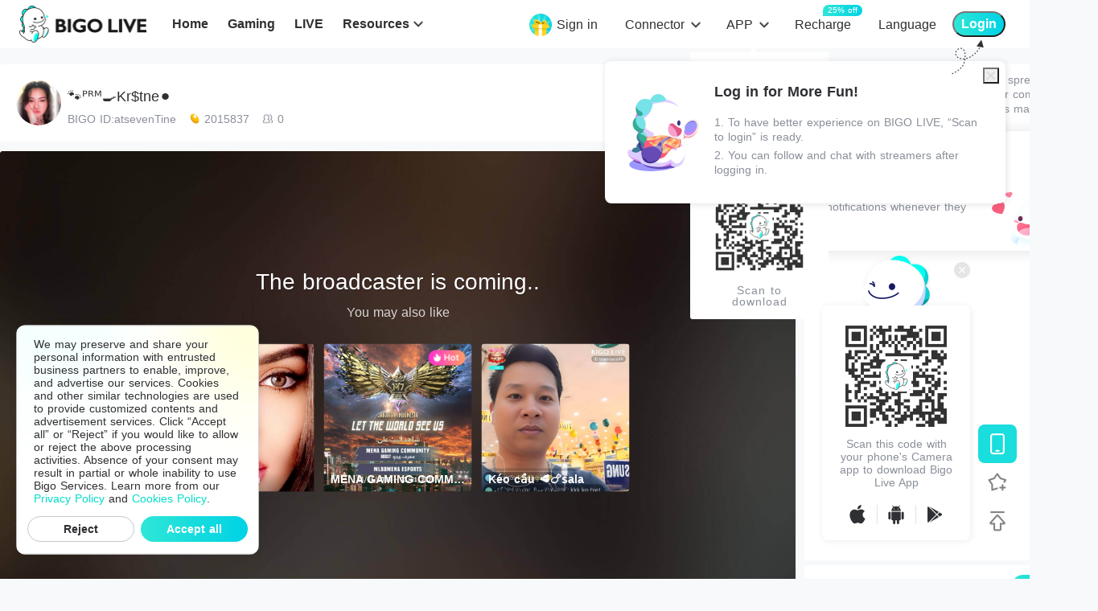

--- FILE ---
content_type: application/javascript; charset=utf-8
request_url: https://sec.bigo.sg/v1/webjs/t?callback=&callback=jsonpcallback_1769264942611_13813
body_size: -21
content:
jsonpcallback_1769264942611_13813({"code":0,"time":"3841546798"});

--- FILE ---
content_type: application/javascript; charset=utf-8
request_url: https://sec.bigo.sg/v1/webjs/status?data=U2FsdGVkX1+VfeOBNmfqf+ipiLM8XOTts4+d0TvY8VUfV0KsESixN6BH/2+e9Y4ME5kDkM6CoVli2qN46/nDKJ7RYZyRAPD5D/fvg5mCq5of33NzZf+QvzAGrMY61Z82ICpzb6XSU8ULprJAY28h0G/PRF4sjnZBacYHUgGfHSTbUxSE9d2OXM1C3iqvZCi3z8B4UyNOKETSohaZzUaCw+8xgLkimRoSZfef2v4EGn7rYEf/oPpluxRHcp+4U80gseG/5oeAi2d57luOBpHS2+/urylSpS9nj0w5N6H6rW7YLknAy4texWPDPWNDSkWv93KQKIIGTNhU1vkXPC07doyIV3KxipyxR/Y4Co5BHVLXzdeQ6eCsWcgRJTbWEs3wALoD0EEa/j88MJcqAYzQinV9GRGHx1TQ4KXZb4/eyZ2KJkwf8vAoKu6zZlWAt1wSmeqgkQ+BrtSzJaeooNuRsHKDxxlc95gz5dHeuQdq+leJSyyv86NsVGnv4bOb/Clvxq4D/nz70gEtMotGi9BJs3eSWW60dECIcLUk4h38/HNl+ZzUgtWWCQkjTayVQ4+3bvizpwMkeXboT8119nrDCkRnrg1qShyUgTe6ojmmD1V20FsukvJ3LUoUzBiK9f3uBkMfjWleCacqhlA8YuYrltJQmLBBdedfRDLV9cxbwrsmbEzxrTUQjMlnX+rTlOGqjPiXGheHnVq1ouXjuJyTb7l2LCiHkyu40WU/ZrT84WTzYHXdwDX56QLZZUVe/9ijgPeTJyrlikyW//AHyGymtoQAnubBKqHEk0+GjRnYtcjqVLumMcYy8QGv78MNGpNSeLnF7DuyaM6Wn0muSBAZ/Gu9/gVrqQ3VBROqDHozJlolxVeTDpjU0pQhqBpIwAaYTin1nG+iYKWZcQdhq3XC5rrIJTrpNCCKGBKhrBqnkeYgGFys1wzZzxd9/Sb4/DnIZjT+mCuKiyW6lARxROny5GlGIJPkDPSK+gu93XUAMedwV1ljcegv0Ey0Uy9bPyZYaZAw6akqj04yggJ0HnHLihAyItC6P+66+j2enVEFHO8IOITPn70x1zVSFOou6NFKbCZYnhU/CVksr083L15nrTmtbFOLxo8aAxjQDrbLVYuFDsN+eF+Z2+/UCd9K79wrBOzM6vCuzYumuQsFDl2JR08PZijVCSo8vxetSvMDX47VJG1V9jH/9hIaXuAlYU52SKen9P3KYg75dKDvWpbHup4o1WwqPT4jXSIEOjtCTVb96G8ScBiEZoAnE3GqE8MuVkuHEgP3yFU/PdhxBcR+pw==&callback=jsonpcallback_1769264943049_51974
body_size: -23
content:
jsonpcallback_1769264943049_51974({"code":1,"info":"invalid!"});

--- FILE ---
content_type: application/javascript; charset=utf-8
request_url: https://sec.bigo.sg/v1/webjs/status?data=U2FsdGVkX182IvO4kiW4kVqF6jns36cF4QXh9WhIv4O4Ak1okw7EWO6BnticbW9yoINKRON4hfTzu/ebApj+3HuihyWiQ1D2ZPHNMF6HRNo6D0L13jJxBc6ZI41ddByLzFkhkDMDUdQDov2MpnjRrMdnnhIQsu52DgZXf0p7DjTF0C93ddIkrzJHFbcq8k9AnnhN9cO9a8rpwnVSvv34hZbSipjr5uuTa+PfIdFJqOv8YhxfGKQh0qz35tuWgVWQJr8935TC3n3I9UEJ4JybaGX9dChJlvENJTqCdoS0EWkHXcJGXuHtFmTG/rKcMYGl/vxCJXg0is8uaSfSpvzkyVsgg2QdsE9Ay10qHKZxtnJs53lDdJc3kaSZYvbYdbPPCCndB8mwrqcfoBuKV5lfjZOlm8NjjtsG5fdfTCFHU2r2YAjZ3R/H9TrpFCanneXuw+XT9wW3xR7XjcKaKLX7l7t3BLvRBNH18Fq8Bx7FNdgDgCHHw8GdMx/GIibjYZhS+u/iBoGsHArNB+c/mcZMiHqLAIB3EWfopEiLl540neYimDzJ4hnPaohlHzTJRXLpnf9cB8/CENk36wNuPGeLvF+QZ9yU/555XsfwuRjWTwcwHZY5gFIf8MtHzMBw7tbJT3KY/kyO72KVEBohjzaNfaW8ndDzs/gCuDt7IbDaij5cnil8/CSvB1QfvMW1BuVSGARRvzYK5aqaVEWD+CLmy9tmNGHpZbtYyM5nbzQGbEtXm1iV9eM3ZlphCvz8hcPDKCx33HdcXHifShpoNXtHcvRvUTaFn8HW824fkNmkDFx49/I/iCc5wT87hA9AwvwtrzW1a2/O+/BT6UgC/YtY9AXllrfFp2xeg6nWqGV98srjnT/2X8N2H96IYJOi634leqFgVTeCvVVVzn6MBPF4ZSBNZU0bc4a9lLldk13RAacSggUAzjBtxrTvz8zffJZvsd5h0xRNWd+NzlynIFNsxJiV7F09jXZwmgQ5I032FR7kuptdYqtfqilKlBWnMWsTzxrfab5hiRPHbLbtGmU5fca6I6/kjGDowS9UIqkWLM4jdfVGmnHaWpmG9AOGjndt2DIUN8UZ2LXm2IoMwoXQPjO/isGbjZDQXciOIPF+MjoyXmQPOigpEwtINbXcqAlUBBPA+8opWZNtpgBCmozrUmllo+iMGTRciB7gWnp26N6tjB62to9DVwEvOttIBP6EWxvu0pAk51SW2VMquFUv3JFkTwoVNBLmqU74kLOT+eRRGUX9L6yhGs6FyGRkn4rr17+oAucNefbOlmFrB4bLjkcdVFDlhT1e6ze0G3htGYQ7HkomWxl1jcBuLblMJh3z&callback=jsonpcallback_1769264940253_30382
body_size: -22
content:
jsonpcallback_1769264940253_30382({"code":1,"info":"invalid!"});